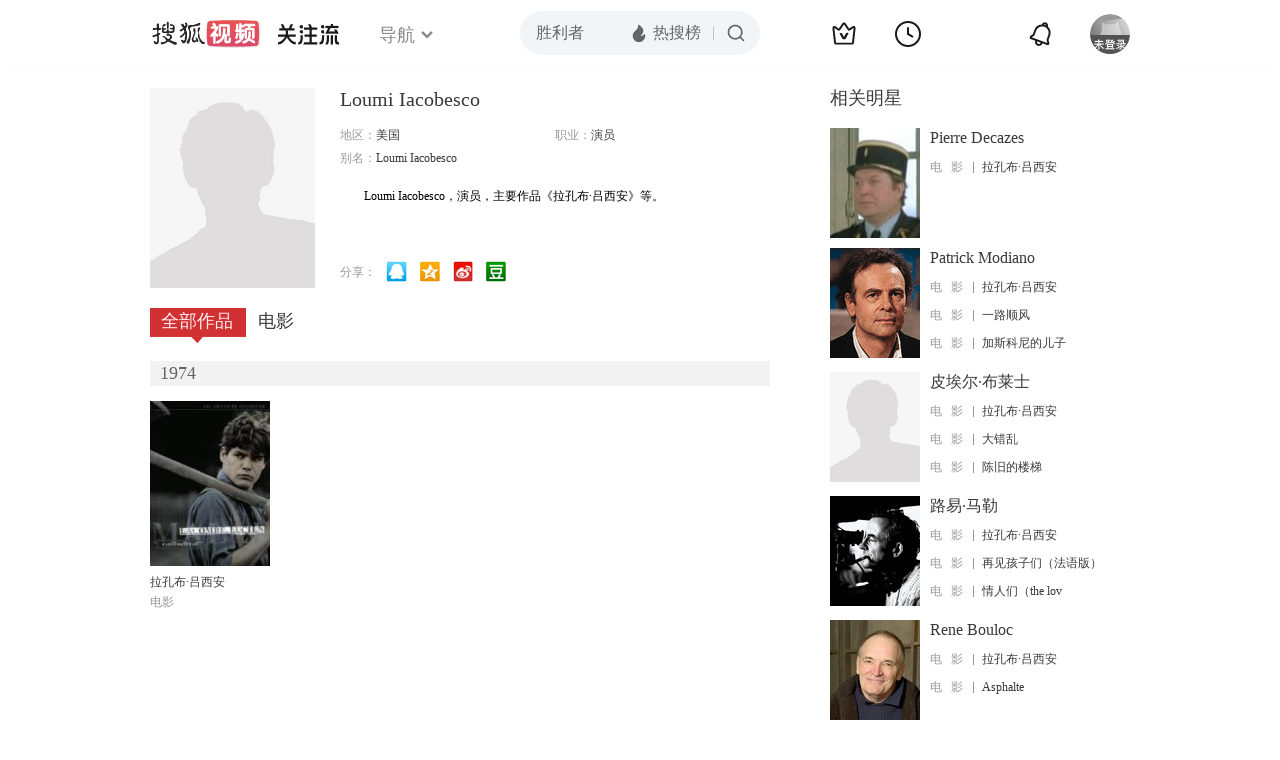

--- FILE ---
content_type: text/html;charset=UTF-8
request_url: https://score.my.tv.sohu.com/digg/get.do?type=442&vid=870190&callback=jQuery172011938540062796821_1769755292036&_=1769755302138
body_size: 121
content:
jQuery172011938540062796821_1769755292036({"vid":870190,"downCount":0,"statusText":"success but not exists","upCount":0,"pid":-1,"tvid":870190,"type":442,"status":200})

--- FILE ---
content_type: text/plain;charset=UTF-8
request_url: https://v4.passport.sohu.com/i/cookie/common?callback=passport4015_cb1769755294449&dfp=1769755294481&_=1769755294481
body_size: -297
content:
passport4015_cb1769755294449({"body":"","message":"Success","status":200})

--- FILE ---
content_type: text/javascript; charset=utf-8
request_url: https://hui.sohu.com/mum/ipqueryjp?callback=jsonp1769755291998&cookie=1769755292262&platform_source=pc&_=1769755291999
body_size: 26
content:
typeof jsonp1769755291998 === 'function' && jsonp1769755291998({
  "ext_ip": "13.59.2.153",
  "urls": []
});